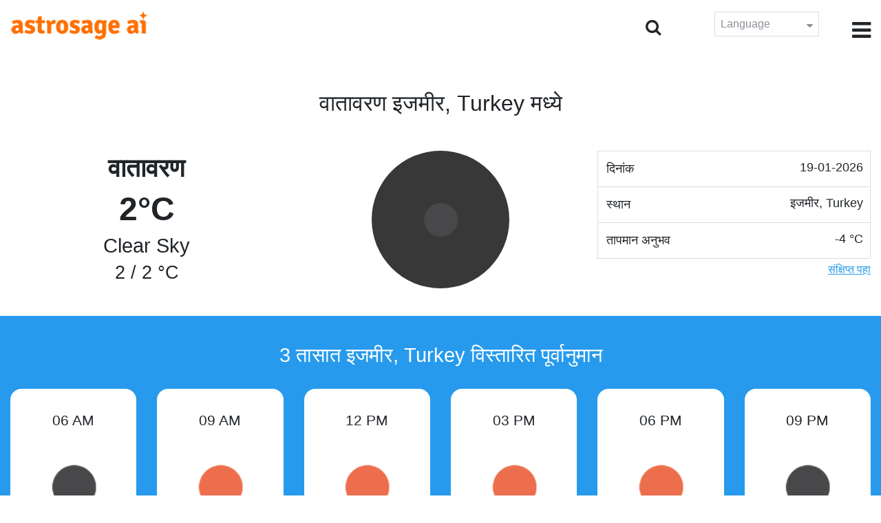

--- FILE ---
content_type: text/html;charset=UTF-8
request_url: https://time.astrosage.com/weather/izmir?language=mr
body_size: 3577
content:





<!DOCTYPE html>
<html>




<head>
<meta charset="UTF-8">
<meta name="viewport" content="width=device-width, initial-scale=1">
<title>वातावरण इजमीर Turkey मध्ये इजमीर Turkey वातावरण पूर्वानुमान, वर्तमान वातावरण इजमीर Turkey मध्ये </title>
<meta name="description" content="आजच्या वातावरणासाठी तयार व्हा. दिवसासाठी इजमीर Turkey, Turkey साठी वर्तमानाच्या वातावरणाची स्थिती प्राप्त करा. याच्या व्यतिरिक्त इजमीर Turkey मध्ये 3 दिवसाचे विस्तारित " />
<meta name="keywords" content="वातावरण इजमीर Turkey मध्ये, इजमीर Turkey वातावरणाचा पूर्वानुमान, इजमीर Turkey मध्ये वर्तमान वातावरण, वातावरणाचे अपडेट" />

<link rel="icon" href="/favicon.ico?v=2" type="image/x-icon" />
<link rel="stylesheet" href="/css/bootstrap.min.css">
<link rel="stylesheet" href="https://cdnjs.cloudflare.com/ajax/libs/font-awesome/4.7.0/css/font-awesome.min.css">
<link type="text/css" rel="stylesheet" href="/css/jquery.autocomplete.css" />
<link rel="stylesheet" href="/css/clock.css">
<link rel="stylesheet" href="/css/app.css">
<link rel="stylesheet" href="/css/style.css">

<script type='text/javascript'	src='/js/jquery.min.js'></script>
</head>
<body>



<header class="header">  
	<div class="container-fluid">
            <div class="row">
            <div class="col-md-3 col-sm-2 col-3"> 
                  <div class="logo">
                  <a href="https://www.astrosage.com">
                     <img src="https://www.astrosage.com/images/logo-lg.png" alt="logo" />
                     </a>
                  </div>
               </div>
               <div class="col-md-9 col-sm-10 col-9"> 
               <div class="serch-test">
               
                <input type="hidden" id="jsurl" value="weather">
                <input type="hidden" id="lang" value="mr">
                <div class="search-icon">
                  <form class="search-form" role="search" >
                    <div class="form-group call-class pull-right" id="search-id">
                   
                      <input type="text" class="form-control form-set" placeholder="शोध... " name="searchBox" id="searchBox" required>
                      <input type="hidden" name="language" value="mr">
                      <button type="submit" class="form-control from-class form-control-submit">पहा </button>
                      <span class="search-label"><i class="fa fa-search"></i></span>
                    </div>
                  </form>
                  </div> 
                  
                  </div>
               <div class="lang-dwn">
                <div class="langset"><span class="p-r">Language <i class="fa fa-caret-down" aria-hidden="true"></i></span></div>
                <ul class="langdrp">
                 
                 
                 
                 
                 
                 
                 
                 
                 
                 
                 
                 
                    <li> <a href="/weather/izmir?language=en" title="English">English</a></li>
                  	<li> <a href="/weather/izmir?language=hi" title="हिंदी">हिंदी</a></li>
                  	<li> <a href="/weather/izmir?language=ta" title="Tamil">தமிழ்</a></li>
                  	<li> <a href="/weather/izmir?language=te" title="Telugu">తెలుగు</a></li>
                  	<li> <a href="/weather/izmir?language=ka" title="Kannada">ಕನ್ನಡ</a></li>
                  	<li> <a href="/weather/izmir?language=ml" title="Malayalam">മലയാളം</a></li>
                  	<li> <a href="/weather/izmir?language=gu" title="Gujarati">ગુજરાતી</a></li>
                  	<li> <a href="/weather/izmir?language=mr" title="Marathi">मराठी</a></li>
                  	<li> <a href="/weather/izmir?language=bn" title="Bengali">বাংলা</a></li>
                </ul>
                </div>
               <div class="menu-bar">
                  <div class="menu-icon"><i class="fa fa-bars" aria-hidden="true"></i></div>
                  <div class="menu-nav"> 
                  <ul> 
                  <div class="close-icon"> <i class="fa fa-times" aria-hidden="true"></i> </div>
                  <div class="fdg"> 
	                  <li> <a href="/?language=mr"> होम  </a></li>
					  <li> <a href="https://www.astrosage.com/2026/horoscope-2026.asp">Horoscope 2026</a></li>
                  	  <li> <a href="https://www.astrosage.com/2026/rashifal-2026.asp">Rashifal 2026</a></li>
	                  <li> <a href="/holidays?language=mr">सुट्ट्या </a></li>
	                  <li> <a href="/calendar?language=mr">कॅलेंडर </a></li>
	                  <li> <a href="/calendar/monthly?language=mr">मासिक कॅलेंडर </a></li>
                  </div>
                  <div class="fdg">
                  	<li> <a href="https://www.astrosage.com">AstroSage</a></li>
                  	<li> <a href="https://varta.astrosage.com/talk-to-astrologers">Talk to Astrologer</a></li>                 
                  	<li> <a href="https://panchang.astrosage.com/calendars/indiancalendar?date=2026&language=en">Calendar 2026</a></li>
                  </div>
                  </ul>
                  </div>
                  </div>
               </div>
               
            </div>
         </div>
</header>
  <script>
$(document).ready(function(){
  $(".langset").click(function(){
    $(".langdrp").slideToggle();
  });
});
</script>           
               
<section class="weather-section bg-white weth-set">
         <div class="container-fluid">
         <div class="cityNames">
         <h1 class="text-center" style="text-transform: capitalize">वातावरण  इजमीर, Turkey मध्ये </h1>
         </div>
            <div class="row">
               <div class="col-sm-4">
                  <div class="wt-situation text-center">
                     <div class="wt-w"> वातावरण   </div>
                     <div class="wt-n"> 2°C </div>
                     <div class="wt-c text-capitalize"> clear sky  </div>
                     <div class="wt-sn"> 2 / 2&nbsp;°C  </div>
                  </div>
               </div>
               <div class="col-sm-4">
                  <div class="wt-circle">
                     <div class="wt-img">
                        <img src="http://openweathermap.org/img/wn/01n@2x.png" alt="weather" />
                     </div>
                  </div>
               </div>
               <div class="col-sm-4">
               <div class="set-data">
               <div class="set-left"> दिनांक  </div> <div class="set-right"> 19-01-2026 </div>
               </div>
               <div class="set-data">
               <div class="set-left"> स्थान  </div> <div class="set-right"> इजमीर, Turkey </div>
               </div>
               <div class="set-data">
               <div class="set-left"> तापमान अनुभव </div> <div class="set-right"> -4&nbsp;°C </div>
               </div>
               <div class="date-t-none" id="more">
               <div class="set-data">
               <div class="set-left"> हवेची गती  </div> <div class="set-right"> 7.2&nbsp;m/s </div>
               </div>
              
               <div class="set-data ">
               <div class="set-left"> हवेची दिशा  </div> <div class="set-right"> NNW </div>
               </div>
               <div class="set-data">
               <div class="set-left"> दृश्यता  </div> <div class="set-right">  10.0&nbsp;km </div>
               </div>
               <div class="set-data">
               <div class="set-left"> दबाव  </div> <div class="set-right"> 1027&nbsp;hPa </div>
               </div>
               <div class="set-data">
               <div class="set-left"> आद्रता  </div> <div class="set-right"> 69&nbsp;% </div>
               </div>  
               </div>
               <span id="dots"></span>
                <button class="date-t-show" onclick="myFunction()" id="myBtn"> संक्षिप्त पहा  </button>
                </div>
            </div>
         </div>
      </section>
      <input type="hidden" id="morev" value="संक्षिप्त पहा ">
      <input type="hidden" id="lessv" value="कमी पहा ">
        <section class="sun-day-section bg-blue">
         <div class="container-fluid">
                     <h2 class="text-center text-white pb-4">3 तासात इजमीर, Turkey विस्तारित पूर्वानुमान</h2>
                     <div class="row">
                     
                     <div class="col-md-2">
                           <div class="sun-sunset sun-set bg-white">
                           <p>06 AM</p>
                           <img src="http://openweathermap.org/img/wn/01n@2x.png">
                           <h4 class="text-capitalize">clear sky</h4>
                           <p>1&nbsp;°C</p>
                           </div>
                        </div>
                        
                     <div class="col-md-2">
                           <div class="sun-sunset sun-set bg-white">
                           <p>09 AM</p>
                           <img src="http://openweathermap.org/img/wn/01d@2x.png">
                           <h4 class="text-capitalize">clear sky</h4>
                           <p>0&nbsp;°C</p>
                           </div>
                        </div>
                        
                     <div class="col-md-2">
                           <div class="sun-sunset sun-set bg-white">
                           <p>12 PM</p>
                           <img src="http://openweathermap.org/img/wn/01d@2x.png">
                           <h4 class="text-capitalize">clear sky</h4>
                           <p>5&nbsp;°C</p>
                           </div>
                        </div>
                        
                     <div class="col-md-2">
                           <div class="sun-sunset sun-set bg-white">
                           <p>03 PM</p>
                           <img src="http://openweathermap.org/img/wn/01d@2x.png">
                           <h4 class="text-capitalize">clear sky</h4>
                           <p>7&nbsp;°C</p>
                           </div>
                        </div>
                        
                     <div class="col-md-2">
                           <div class="sun-sunset sun-set bg-white">
                           <p>06 PM</p>
                           <img src="http://openweathermap.org/img/wn/01d@2x.png">
                           <h4 class="text-capitalize">clear sky</h4>
                           <p>4&nbsp;°C</p>
                           </div>
                        </div>
                        
                     <div class="col-md-2">
                           <div class="sun-sunset sun-set bg-white">
                           <p>09 PM</p>
                           <img src="http://openweathermap.org/img/wn/01n@2x.png">
                           <h4 class="text-capitalize">clear sky</h4>
                           <p>1&nbsp;°C</p>
                           </div>
                        </div>
                        
                     </div>
                  </div>
                 </section>
           <section class="sun-day-section sun-dy">
           <div class="container-fluid">
                     <h2 class="text-center pb-4">3 दिवसात इजमीर, Turkey विस्तारित पूर्वानुमान</h2>
                     <div class="table-responsive table-blog">
                     <table class="table table-bordered text-center h4">
                     <thead>
                     <tr>
                     <th>दिनांक </th>
                     <th>अश्या प्रकारचा अनुभव </th>
                     <th>तापमान अधिकतम / न्यूनतम</th>
                     <th>तापमान अनुभव</th>
                     <th>हवेची गती </th>
                     <th>हवेची दिशा </th>
                     <th>दृश्यता </th>
                     <th>दबाव </th>
                     <th>आद्रता </th>
                     </tr>
                     </thead>
                     
                        <tr>
                           <td> 
                              Tue 20
                           </td>
                           <td> 
                              <img src=http://openweathermap.org/img/wn/04n@2x.png>
                              <p class="text-capitalize">overcast clouds</p>
                           </td>
                           <td> 9 / -1&nbsp;°C </td>
                           <td>2&nbsp;°C </td>
                           <td>1.96&nbsp;m/s</td>
                           <td>E</td>
                           <td>10.0&nbsp;km</td>
                           <td>1024&nbsp;hPa</td>
                           <td>57&nbsp;%</td>
                        </tr>
                        
                        <tr>
                           <td> 
                              Wed 21
                           </td>
                           <td> 
                              <img src=http://openweathermap.org/img/wn/04n@2x.png>
                              <p class="text-capitalize">overcast clouds</p>
                           </td>
                           <td> 8 / 3&nbsp;°C </td>
                           <td>4&nbsp;°C </td>
                           <td>2.97&nbsp;m/s</td>
                           <td>ESE</td>
                           <td>10.0&nbsp;km</td>
                           <td>1013&nbsp;hPa</td>
                           <td>59&nbsp;%</td>
                        </tr>
                        
                        <tr>
                           <td> 
                              Thu 22
                           </td>
                           <td> 
                              <img src=http://openweathermap.org/img/wn/10n@2x.png>
                              <p class="text-capitalize">light rain</p>
                           </td>
                           <td> 13 / 8&nbsp;°C </td>
                           <td>10&nbsp;°C </td>
                           <td>2.25&nbsp;m/s</td>
                           <td>ESE</td>
                           <td>10.0&nbsp;km</td>
                           <td>1008&nbsp;hPa</td>
                           <td>92&nbsp;%</td>
                        </tr>
                        
                     </table>
                  </div>
                  </div>
                  </section>
      
<footer class="footer bg-white">
	<div class="container-fluid">
		<div class="row">
			<div class="col-sm-12 text-center">
				<a href="https://www.astrosage.com/about-us.asp">आमच्या बाबतीत </a>	 | 	
				<a href="https://www.astrosage.com/contactUs.asp">संपर्क करा </a>	| 	
				<a href="https://www.astrosage.com/terms-conditions.asp">अटी आणि नियम</a> | 			
				<a href="https://www.astrosage.com/privacy-policy.asp">निजता संबंधित नीती </a> 
			</div>
		</div>
		<div class="row margin-t">
		<div class="col-sm-12 text-center">
			All copyrights reserved © <script>document.write(new Date().getFullYear());</script> AstroSage.com
		</div>
		
	</div>
	</div>
</footer>
	<script type='text/javascript' src='/js/bootstrap.min.js'></script>
<script type='text/javascript' src='/js/jquery.autocomplete.js'></script>
<script type='text/javascript' src='/js/custom.js'></script>
<script type='text/javascript' src='/js/timemaster.js'></script>
<!-- Google tag (gtag.js) -->
<!-- Google tag (gtag.js) -->
<script async src="https://www.googletagmanager.com/gtag/js?id=G-85F0YCQCT4"></script>
<script>
  window.dataLayer = window.dataLayer || [];
  function gtag(){dataLayer.push(arguments);}
  gtag('js', new Date());

  gtag('config', 'G-85F0YCQCT4');
</script>
<!-- Google tag (2 gtag.js) -->
<script async src="https://www.googletagmanager.com/gtag/js?id=UA-245702-1"></script>
<script>
    window.dataLayer = window.dataLayer || [];
    function gtag() { dataLayer.push(arguments); }
    gtag('js', new Date());

    gtag('config', 'UA-245702-1');
</script>
	
	<script>
function myFunction() {
  var dots = document.getElementById("dots");
  var moreText = document.getElementById("more");
  var btnText = document.getElementById("myBtn");
  if (dots.style.display === "none") {
    dots.style.display = "inline";
    btnText.innerHTML = document.getElementById("morev").value;
    moreText.style.display = "none";
  } else {
    dots.style.display = "none";
    btnText.innerHTML = document.getElementById("lessv").value;
    moreText.style.display = "inline";
  }
}
</script>
<script defer src="https://static.cloudflareinsights.com/beacon.min.js/vcd15cbe7772f49c399c6a5babf22c1241717689176015" integrity="sha512-ZpsOmlRQV6y907TI0dKBHq9Md29nnaEIPlkf84rnaERnq6zvWvPUqr2ft8M1aS28oN72PdrCzSjY4U6VaAw1EQ==" data-cf-beacon='{"version":"2024.11.0","token":"11b52c72f99c40a6888c6faf52ab6e6a","r":1,"server_timing":{"name":{"cfCacheStatus":true,"cfEdge":true,"cfExtPri":true,"cfL4":true,"cfOrigin":true,"cfSpeedBrain":true},"location_startswith":null}}' crossorigin="anonymous"></script>
</body>
</html>